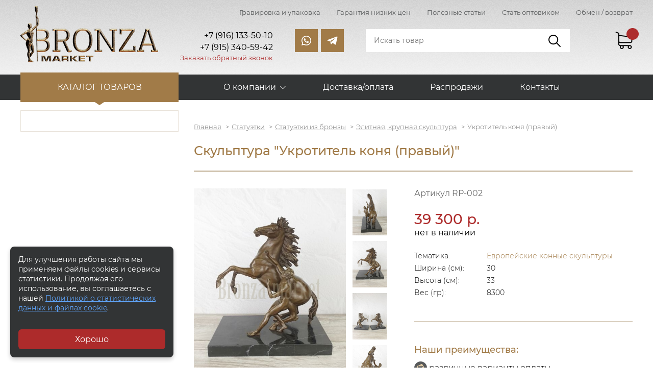

--- FILE ---
content_type: text/html;charset=utf-8
request_url: https://www.bronza-market.ru/item-ukrotitel-konya-pravyi/
body_size: 11212
content:
<!DOCTYPE html>
<html lang="ru" prefix="og: http://ogp.me/ns#">
    <head>
		<meta charset="UTF-8">
		<meta property="og:image" content="https://www.bronza-market.ru/social-a.jpg" />
		<meta property="og:url" content="https://www.bronza-market.ru">
		<meta property="og:locale" content="ru_RU">
		<meta property="og:type" content="website">
		<meta property="og:title" content="Интернет-магазин бронзовых статуэток и изделий из бронзы">
		<meta property="og:description" content="Сувенирные и антикварные статуэтки из бронзы, бронзовые бюсты известных личностей, бронзовые изделия, китайские вазы и фарфор. Низкие оптовые цены">		
		<meta property="og:site_name" content="Bronza-Market">		
		<link rel="canonical" href="https://www.bronza-market.ru/item-ukrotitel-konya-pravyi/" />
        <title>Скульптура "Укротитель коня (правый)" арт. RP-002 - купить в Москве - низкие цены</title>
		<meta name="keywords" content="Скульптура &quot;Укротитель коня (правый)&quot;, купить">		<meta name="description" content="Скульптура &quot;Укротитель коня (правый)&quot; в продаже по низкой цене (артикул RP-002). Купить с доставкой по Москве и в регионы России">		
		<link rel="icon" href="/favicon.ico">
		<link rel="icon" type="image/png" sizes="120x120" href="/favicon120.png">
		
        <meta name="format-detection" content="telephone=no"/>
        <meta name="viewport" content="width=device-width, initial-scale=1">
		<meta name="robots" content="all">
        <link rel="stylesheet" href="/skin/production.css">
						<script type="application/ld+json">
				{
				"@context":"http://schema.org",
				"@type":"Product",
				"name":"Скульптура &quot;Укротитель коня (правый)&quot;",
				"image":"https://www.bronza-market.ru//uploads/images/big/20210116_165558-01.jpeg",
				"description":"Автор - G. CoustouВсадник, укрощающий коня - популярный сюжет. Вариации на эту тему ныне украшают Париж, Санкт-Петербург (Аничков мост), Вашингтон. Данное произведение - уменьшенная копия парных скульптур, украшающих Париж.  Парные скульптуры &quot;Укротители коней&quot; были сделаны специально для дворца в Марли. Позднее они были установлены на площади Согласия в Париже перед входом на Елиссевские поля. В 1984 г. их заменили на копии, в то время как оригиналы отправились в Лувр, где и находятся по сей день. Бурный порыв, характерный для барокко, сочетается здесь с укрощённым стремлением, что наполняет группу ощущением драматизма. Силуэт выверен и четок: вздыбленные крупы коней, развевающиеся гривы придают ему декоративную живописность, красоту, ощущение полета.
Guillaume Coustou (1677-1746 гг.) - французский скульптор. Учился, как и его брат Никола, у своего дяди, известного скульптора Куазево. Жил некоторое время в Риме. Работал в Париже, Версале, Марли. Ректор Королевской академии живописи и скульптуры, позднее ее директор. Один из наиболее талантливых ваятелей 1-й половины 17 века.",
				"brand":
				{
				"@type": "Brand",
				"name": ""
				},
				"offers":
				{
				"@type": "Offer",
				"price": "0",
				"priceCurrency": "RUB"
				}}
				</script>		
						
		
    </head>
	    <body data-catalog-page="" data-base-url="/item-ukrotitel-konya-pravyi/">
        <header>
            <div class="header__top">
                <div class="container">
					                    <div class="nav-top">
                        <ul class="nav-top__menu">
							                            <li class="nav-top__item"><a href="/gravirovka-i-upakovka/" class="nav-top__link">Гравировка и упаковка</a></li>
							                            <li class="nav-top__item"><a href="/garantiya-nizkih-tsen/" class="nav-top__link">Гарантия низких цен</a></li>
							                            <li class="nav-top__item"><a href="/poleznye-stati/" class="nav-top__link">Полезные статьи</a></li>
							                            <li class="nav-top__item"><a href="/stat-optovikom/" class="nav-top__link">Стать оптовиком</a></li>
							                            <li class="nav-top__item"><a href="/obmen-vozvrat/" class="nav-top__link">Обмен / возврат</a></li>
							                        </ul>
                    </div>
					                    <div class="header">
                        <a href="/" class="logo">
                            <img src="/skin/images/logo.png" alt="Бронза-маркет - интернет-магазин изделий из бронзы" class="logo__image">
                        </a>
                        <div class="contacts contacts--header">
																							<div class="contacts__item"><span style="font-size: 14pt;"><span style="font-size: 12pt;">+7 (916) 133-50-10</span><br /></span></div>
																															<div class="contacts__item"><span style="font-size: 14pt;"><span style="font-size: 12pt;">+7 (915) 340-59-42</span></span></div>
																																																												                            <div class="contacts__item contacts__item--callback"><a data-modal="#callback" class="contacts__callback">Заказать обратный звонок</a></div>
                        </div>
                        <div class="social">
                            <a href="whatsapp://send?phone=79161335010&amp;text=" class="social__link social__link--wh"></a> <a href="tg://resolve?domain=Vorep1972" class="social__link social__link--tg"></a>                        </div>
                        <div class="search" itemscope itemtype="https://schema.org/WebSite">
							<meta itemprop="url" content="https://www.bronza-market.ru">
							<form method="GET" action="/" itemprop="potentialAction" itemscope itemtype="https://schema.org/SearchAction">
								<meta itemprop="target" content="https://www.bronza-market.ru?s={s}" />
								<input type="search" name="s" 
								itemprop="query-input"
								required
																class="search__input" placeholder="Искать товар">
								<input type="submit" class="search__btn">
							</form>
                        </div>
                        <div class="cart-link__wrap">
                            <div class="cart-link">
                                <div class="cart-link__value" data-ajax-load="/?ajax=1&action=Basket.cnt">...</div>
                            </div>
                        </div>
                    </div>
                </div>
            </div>
            <div class="header__bottom">
                <div class="container">
					                    <nav class="menu">
                        <div class="menu-catalog">
                            <a class="menu-catalog__link">Каталог товаров</a>
                            <ul class="submenu-catalog" itemscope itemtype="http://schema.org/SiteNavigationElement">
																                                <li class="submenu-catalog__item">
									<span itemprop="name"><a itemprop="url" href="/catalog-statujetki/" class="submenu-catalog__link">Статуэтки</a></span>
																			<div class="submenu-inner__btn"></div>
										<ul class="submenu-inner">
												
																															
											<li class="submenu-child submenu-inner__item open">
											<span itemprop="name"><a itemprop="url" href="/catalog-statujetki/statuetki-i-skulptury-iz-bronzy/" class="submenu-inner__link">Статуэтки из бронзы</a></span>
																							<ul class="submenu-third">
																												
														<li class="submenu-child submenu-third__item">
														<span itemprop="name"><a itemprop="url" href="/catalog-statujetki/statuetki-i-skulptury-iz-bronzy/statuetki-ludei/" class="submenu-third__link">Декоративные статуэтки людей</a></span>
																												<ul class="submenu-fourth">
																																	
																<li class="submenu-child submenu-third__item">
																	<span itemprop="name"><a itemprop="url" href="/catalog-statujetki/statuetki-i-skulptury-iz-bronzy/statuetki-ludei/professii/" class="submenu-third__link">Люди, Персонажи, Интересное</a></span>
																	</li>
																																	
																<li class="submenu-child submenu-third__item">
																	<span itemprop="name"><a itemprop="url" href="/catalog-statujetki/statuetki-i-skulptury-iz-bronzy/statuetki-ludei/na-stulyah/" class="submenu-third__link">Девушки</a></span>
																	</li>
																																	
																<li class="submenu-child submenu-third__item">
																	<span itemprop="name"><a itemprop="url" href="/catalog-statujetki/statuetki-i-skulptury-iz-bronzy/statuetki-ludei/baleriny-gimnastki/" class="submenu-third__link">Танцовщицы, балерины, гимнастки</a></span>
																	</li>
																																	
																<li class="submenu-child submenu-third__item">
																	<span itemprop="name"><a itemprop="url" href="/catalog-statujetki/statuetki-i-skulptury-iz-bronzy/statuetki-ludei/deti/" class="submenu-third__link">Дети, Амурчики</a></span>
																	</li>
																																	
																<li class="submenu-child submenu-third__item">
																	<span itemprop="name"><a itemprop="url" href="/catalog-statujetki/statuetki-i-skulptury-iz-bronzy/statuetki-ludei/znaki-zodiaka/" class="submenu-third__link">Знаки Зодиака</a></span>
																	</li>
																													</ul>
																												</li>
																												
														<li class="submenu-child submenu-third__item">
														<span itemprop="name"><a itemprop="url" href="/catalog-statujetki/statuetki-i-skulptury-iz-bronzy/statuetki-zhivotnyh/" class="submenu-third__link">Животные, птицы</a></span>
																												<ul class="submenu-fourth">
																																	
																<li class="submenu-child submenu-third__item">
																	<span itemprop="name"><a itemprop="url" href="/catalog-statujetki/statuetki-i-skulptury-iz-bronzy/statuetki-zhivotnyh/loshadi-medvedi-kabany-oleni/" class="submenu-third__link">Звери, животные</a></span>
																	</li>
																																	
																<li class="submenu-child submenu-third__item">
																	<span itemprop="name"><a itemprop="url" href="/catalog-statujetki/statuetki-i-skulptury-iz-bronzy/statuetki-zhivotnyh/sobaki-i-koshki/" class="submenu-third__link">Собаки и кошки</a></span>
																	</li>
																																	
																<li class="submenu-child submenu-third__item">
																	<span itemprop="name"><a itemprop="url" href="/catalog-statujetki/statuetki-i-skulptury-iz-bronzy/statuetki-zhivotnyh/ptitsy/" class="submenu-third__link">Птицы, рыбы, пресмыкающиеся</a></span>
																	</li>
																													</ul>
																												</li>
																												
														<li class="submenu-child submenu-third__item">
														<span itemprop="name"><a itemprop="url" href="/catalog-statujetki/statuetki-i-skulptury-iz-bronzy/statuetki-bogov/" class="submenu-third__link">Боги древней Греции. Мифология </a></span>
																												</li>
																												
														<li class="submenu-child submenu-third__item">
														<span itemprop="name"><a itemprop="url" href="/catalog-statujetki/statuetki-i-skulptury-iz-bronzy/slavyanskie-bogi/" class="submenu-third__link">Религия. Славянские боги</a></span>
																												</li>
																												
														<li class="submenu-child submenu-third__item">
														<span itemprop="name"><a itemprop="url" href="/catalog-statujetki/statuetki-i-skulptury-iz-bronzy/elitnaya-bronza/" class="submenu-third__link">Элитная, крупная скульптура</a></span>
																												</li>
																												
														<li class="submenu-child submenu-third__item">
														<span itemprop="name"><a itemprop="url" href="/catalog-statujetki/statuetki-i-skulptury-iz-bronzy/interesnye-neobychnye-statuetki/" class="submenu-third__link">Современное искусство</a></span>
																												</li>
																												
														<li class="submenu-child submenu-third__item">
														<span itemprop="name"><a itemprop="url" href="/catalog-statujetki/statuetki-i-skulptury-iz-bronzy/eroticheskie-statuetki/" class="submenu-third__link">Эротические статуэтки</a></span>
																												</li>
																												
														<li class="submenu-child submenu-third__item">
														<span itemprop="name"><a itemprop="url" href="/catalog-statujetki/statuetki-i-skulptury-iz-bronzy/proizvedeniya-russkih-skulptorov/" class="submenu-third__link">Произведения русских скульпторов</a></span>
																												</li>
																												
														<li class="submenu-child submenu-third__item">
														<span itemprop="name"><a itemprop="url" href="/catalog-statujetki/statuetki-i-skulptury-iz-bronzy/vintadj-sovetskaya-epoha-pamyatniki/" class="submenu-third__link">Винтаж, Ретро, СССР</a></span>
																												</li>
																												
														<li class="submenu-child submenu-third__item">
														<span itemprop="name"><a itemprop="url" href="/catalog-statujetki/statuetki-i-skulptury-iz-bronzy/statuetki-sportsmenov/" class="submenu-third__link">Статуэтки спортсменов</a></span>
																												</li>
																												
														<li class="submenu-child submenu-third__item">
														<span itemprop="name"><a itemprop="url" href="/catalog-statujetki/statuetki-i-skulptury-iz-bronzy/statuetki-rytsarei-voinov/" class="submenu-third__link">Рыцари, Воины</a></span>
																												</li>
																												
														<li class="submenu-child submenu-third__item">
														<span itemprop="name"><a itemprop="url" href="/catalog-statujetki/statuetki-i-skulptury-iz-bronzy/ohota-i-rybalka/" class="submenu-third__link">Охота и рыбалка</a></span>
																												</li>
																												
														<li class="submenu-child submenu-third__item">
														<span itemprop="name"><a itemprop="url" href="/catalog-statujetki/statuetki-i-skulptury-iz-bronzy/venskaya-bronza/" class="submenu-third__link">Венская бронза</a></span>
																												</li>
																												
														<li class="submenu-child submenu-third__item">
														<span itemprop="name"><a itemprop="url" href="/catalog-statujetki/statuetki-i-skulptury-iz-bronzy/skulptury-iz-bronzy-i-kosti/" class="submenu-third__link">Скульптуры из бронзы и кости</a></span>
																												</li>
																												
														<li class="submenu-child submenu-third__item">
														<span itemprop="name"><a itemprop="url" href="/catalog-statujetki/statuetki-i-skulptury-iz-bronzy/russkaya-melkaya-plastika/" class="submenu-third__link">Русская мелкая пластика</a></span>
																												</li>
																									</ul>
																						</li>
												
																															
											<li class="submenu-child submenu-inner__item">
											<span itemprop="name"><a itemprop="url" href="/catalog-statujetki/statuetki-fen-shui/" class="submenu-inner__link">Статуэтки Фен-Шуй</a></span>
																							<ul class="submenu-third">
																												
														<li class="submenu-child submenu-third__item">
														<span itemprop="name"><a itemprop="url" href="/catalog-statujetki/statuetki-fen-shui/bodjestva-fen-shui/" class="submenu-third__link">Божества Фен-Шуй</a></span>
																												</li>
																												
														<li class="submenu-child submenu-third__item">
														<span itemprop="name"><a itemprop="url" href="/catalog-statujetki/statuetki-fen-shui/djivotnye-fen-shui/" class="submenu-third__link">Животные Фен-Шуй</a></span>
																												</li>
																												
														<li class="submenu-child submenu-third__item">
														<span itemprop="name"><a itemprop="url" href="/catalog-statujetki/statuetki-fen-shui/atributy-fen-shui/" class="submenu-third__link">Атрибуты Фен-Шуй</a></span>
																												</li>
																									</ul>
																						</li>
												
																															
											<li class="submenu-child submenu-inner__item">
											<span itemprop="name"><a itemprop="url" href="/catalog-statujetki/antikvarnie-statujetki-i-skulpturi/" class="submenu-inner__link">Антикварные статуэтки и скульптуры</a></span>
																							<ul class="submenu-third">
																												
														<li class="submenu-child submenu-third__item">
														<span itemprop="name"><a itemprop="url" href="/catalog-statujetki/antikvarnie-statujetki-i-skulpturi/chugun-kasli-kusa/" class="submenu-third__link">Чугун Касли, Куса. Статуэтки СССР</a></span>
																												</li>
																												
														<li class="submenu-child submenu-third__item">
														<span itemprop="name"><a itemprop="url" href="/catalog-statujetki/antikvarnie-statujetki-i-skulpturi/statuetki-sssr-evropa-19-vek/" class="submenu-third__link">Статуэтки СССР, старая Европа</a></span>
																												</li>
																												
														<li class="submenu-child submenu-third__item">
														<span itemprop="name"><a itemprop="url" href="/catalog-statujetki/antikvarnie-statujetki-i-skulpturi/starye-gerby-barelefy/" class="submenu-third__link">Гербы, барельефы</a></span>
																												</li>
																																							</ul>
																						</li>
												
																					</ul>
																		
                                </li>
																                                <li class="submenu-catalog__item">
									<span itemprop="name"><a itemprop="url" href="/catalog-byusty/" class="submenu-catalog__link">Бюсты</a></span>
																			<div class="submenu-inner__btn"></div>
										<ul class="submenu-inner">
												
																															
											<li class="submenu-child submenu-inner__item open">
											<span itemprop="name"><a itemprop="url" href="/catalog-byusty/byusty-liderov-izvestnyh-lichnostei/" class="submenu-inner__link">Бюсты лидеров, известных личностей</a></span>
																							<ul class="submenu-third">
																												
														<li class="submenu-child submenu-third__item">
														<span itemprop="name"><a itemprop="url" href="/catalog-byusty/byusty-liderov-izvestnyh-lichnostei/praviteli-rossii/" class="submenu-third__link">Цари, правители и политики России, СССР</a></span>
																												</li>
																												
														<li class="submenu-child submenu-third__item">
														<span itemprop="name"><a itemprop="url" href="/catalog-byusty/byusty-liderov-izvestnyh-lichnostei/polkovodtsy-voennye/" class="submenu-third__link">Военные, космонавты, силовики</a></span>
																												</li>
																												
														<li class="submenu-child submenu-third__item">
														<span itemprop="name"><a itemprop="url" href="/catalog-byusty/byusty-liderov-izvestnyh-lichnostei/mirovye-lidery/" class="submenu-third__link">Мировые известные личности</a></span>
																												</li>
																												
														<li class="submenu-child submenu-third__item">
														<span itemprop="name"><a itemprop="url" href="/catalog-byusty/byusty-liderov-izvestnyh-lichnostei/tvorcheskie-lichnosti/" class="submenu-third__link">Писатели, поэты, врачи, философы, учёные, спортсмены</a></span>
																												</li>
																									</ul>
																						</li>
												
																															
											<li class="submenu-child submenu-inner__item">
											<span itemprop="name"><a itemprop="url" href="/catalog-byusty/byusty-antikvarnye-tolko-originaly/" class="submenu-inner__link">Бюсты антикварные (только оригиналы!)</a></span>
																							<ul class="submenu-third">
																												
														<li class="submenu-child submenu-third__item">
														<span itemprop="name"><a itemprop="url" href="/catalog-byusty/byusty-antikvarnye-tolko-originaly/voennye-geroi/" class="submenu-third__link">Военные, космонавты, силовики</a></span>
																												</li>
																												
														<li class="submenu-child submenu-third__item">
														<span itemprop="name"><a itemprop="url" href="/catalog-byusty/byusty-antikvarnye-tolko-originaly/glavy-sssr-rossii-politiki/" class="submenu-third__link">Главы, вожди, политики</a></span>
																												</li>
																												
														<li class="submenu-child submenu-third__item">
														<span itemprop="name"><a itemprop="url" href="/catalog-byusty/byusty-antikvarnye-tolko-originaly/tvorcheskie-lichnosti/" class="submenu-third__link">Творческие личности, учёные</a></span>
																												</li>
																									</ul>
																						</li>
												
																					</ul>
																		
                                </li>
																                                <li class="submenu-catalog__item">
									<span itemprop="name"><a itemprop="url" href="/catalog-izdeliya-iz-bronzy/" class="submenu-catalog__link">Вещи из бронзы</a></span>
																			<div class="submenu-inner__btn"></div>
										<ul class="submenu-inner">
												
																															
											<li class="submenu-child submenu-inner__item open">
											<span itemprop="name"><a itemprop="url" href="/catalog-izdeliya-iz-bronzy/bronzovye-kolokolchiki/" class="submenu-inner__link">Бронзовые колокольчики</a></span>
																						</li>
												
																															
											<li class="submenu-child submenu-inner__item">
											<span itemprop="name"><a itemprop="url" href="/catalog-izdeliya-iz-bronzy/podsvechniki/" class="submenu-inner__link">Подсвечники</a></span>
																						</li>
												
																															
											<li class="submenu-child submenu-inner__item">
											<span itemprop="name"><a itemprop="url" href="/catalog-izdeliya-iz-bronzy/pepelnitsy-vizitnitsy-shkatulki/" class="submenu-inner__link">Пепельницы, конфетницы, шкатулки</a></span>
																						</li>
												
																															
											<li class="submenu-child submenu-inner__item">
											<span itemprop="name"><a itemprop="url" href="/catalog-izdeliya-iz-bronzy/gerby-barelefy/" class="submenu-inner__link">Гербы, барельефы</a></span>
																						</li>
												
																															
											<li class="submenu-child submenu-inner__item">
											<span itemprop="name"><a itemprop="url" href="/catalog-izdeliya-iz-bronzy/derdjateli-dlya-knig/" class="submenu-inner__link">Держатели для книг</a></span>
																						</li>
												
																															
											<li class="submenu-child submenu-inner__item">
											<span itemprop="name"><a itemprop="url" href="/catalog-izdeliya-iz-bronzy/lodjki-dlya-obuvi-pechati/" class="submenu-inner__link">Зеркала из бронзы, печати</a></span>
																						</li>
												
																															
											<li class="submenu-child submenu-inner__item">
											<span itemprop="name"><a itemprop="url" href="/catalog-izdeliya-iz-bronzy/chasy-iz-bronzy-i-kamnya/" class="submenu-inner__link">Часы из бронзы и камня</a></span>
																						</li>
												
																					</ul>
																		
                                </li>
																                                <li class="submenu-catalog__item">
									<span itemprop="name"><a itemprop="url" href="/catalog-vazy/" class="submenu-catalog__link">Вазы</a></span>
																			<div class="submenu-inner__btn"></div>
										<ul class="submenu-inner">
												
																															
											<li class="submenu-child submenu-inner__item open">
											<span itemprop="name"><a itemprop="url" href="/catalog-vazy/kitaiskie-farforovye-vazy/" class="submenu-inner__link">Китайские фарфоровые вазы</a></span>
																						</li>
												
																															
											<li class="submenu-child submenu-inner__item">
											<span itemprop="name"><a itemprop="url" href="/catalog-vazy/dekorativnye-kuvshiny-i-vazy/" class="submenu-inner__link">Декоративные кувшины и вазы из бронзы</a></span>
																						</li>
												
																															
											<li class="submenu-child submenu-inner__item">
											<span itemprop="name"><a itemprop="url" href="/catalog-vazy/vazy-iz-hrustalya-i-bronzy/" class="submenu-inner__link">Вазы из хрусталя и бронзы</a></span>
																						</li>
												
																					</ul>
																		
                                </li>
																                                <li class="submenu-catalog__item">
									<span itemprop="name"><a itemprop="url" href="/catalog-fontany-iz-bronzy/" class="submenu-catalog__link">Фонтаны из бронзы</a></span>
																		
                                </li>
																                                <li class="submenu-catalog__item">
									<span itemprop="name"><a itemprop="url" href="/catalog-antikvariat/" class="submenu-catalog__link">Антиквариат</a></span>
																			<div class="submenu-inner__btn"></div>
										<ul class="submenu-inner">
												
																															
											<li class="submenu-child submenu-inner__item open">
											<span itemprop="name"><a itemprop="url" href="/catalog-antikvariat/serebryannye-podstakanniki-portsigary-kubki/" class="submenu-inner__link">Редкие подстаканники, кубки</a></span>
																						</li>
												
																															
											<li class="submenu-child submenu-inner__item">
											<span itemprop="name"><a itemprop="url" href="/catalog-antikvariat/antikvarnye-chasy/" class="submenu-inner__link">Антикварные часы</a></span>
																						</li>
												
																															
											<li class="submenu-child submenu-inner__item">
											<span itemprop="name"><a itemprop="url" href="/catalog-antikvariat/portsigary/" class="submenu-inner__link">Портсигары</a></span>
																						</li>
												
																																										
											<li class="submenu-child submenu-inner__item">
											<span itemprop="name"><a itemprop="url" href="/catalog-antikvariat/monety-znachki/" class="submenu-inner__link">Монеты, значки</a></span>
																						</li>
												
																															
											<li class="submenu-child submenu-inner__item">
											<span itemprop="name"><a itemprop="url" href="/catalog-antikvariat/raznoe/" class="submenu-inner__link">Разное</a></span>
																						</li>
												
																					</ul>
																		
                                </li>
																                                <li class="submenu-catalog__item">
									<span itemprop="name"><a itemprop="url" href="/catalog-farfor/" class="submenu-catalog__link">Фарфор</a></span>
																			<div class="submenu-inner__btn"></div>
										<ul class="submenu-inner">
												
																															
											<li class="submenu-child submenu-inner__item open">
											<span itemprop="name"><a itemprop="url" href="/catalog-farfor/sovetskii-i-rossiiskii-farfor/" class="submenu-inner__link">Советский и российский фарфор</a></span>
																						</li>
												
																															
											<li class="submenu-child submenu-inner__item">
											<span itemprop="name"><a itemprop="url" href="/catalog-farfor/raznoe/" class="submenu-inner__link">Разное</a></span>
																						</li>
												
																					</ul>
																		
                                </li>
								                            </ul>
                        </div>
												                        <div class="menu-additional">
                            <div class="menu-btn"></div>
                            <div class="menu__wrap">
                                <ul class="menu__list">
									                                    <li class="menu__item menu__item--sub">
                                        <a 
																				class="menu__link">О компании</a>
										                                        <ul class="submenu">
																							<li class="submenu__item"><a 
																								href="/o-nas/"
																								class="submenu__link">О нас</a></li>
																							<li class="submenu__item"><a 
																								href="/skulptory/"
																								class="submenu__link">Скульпторы</a></li>
																							<li class="submenu__item"><a 
																								href="/novosti/"
																								class="submenu__link">Новости</a></li>
																							<li class="submenu__item"><a 
																								href="/otzyvy/"
																								class="submenu__link">Отзывы</a></li>
											                                        </ul>
										                                    </li>
									                                    <li class="menu__item">
                                        <a 
										href="/dostavka-i-oplata/"										class="menu__link">Доставка/оплата</a>
										                                    </li>
									                                    <li class="menu__item">
                                        <a 
										href="/rasprodazhi/"										class="menu__link">Распродажи</a>
										                                    </li>
									                                    <li class="menu__item">
                                        <a 
										href="/kontakty/"										class="menu__link">Контакты</a>
										                                    </li>
									                                </ul>
                            </div>
                        </div>
						                        <div class="cart-link">
                            <div class="cart-link__value" data-ajax-load="/?ajax=1&action=Basket.cnt">...</div>
                        </div>
                    </nav>
					                </div>
            </div> 
        </header>

        <main>
				            <section class="aside-section">
                <div class="container">
                    <div class="aside-section__nav">
						                        <div class="menu-aside" data-ajax-load="/?ajax=1&action=Load.Block&block=aside-menu" data-post="chapter=21">

                        </div>
						                    </div>
                    <div class="aside-section__wrap">
					                        <ul itemscope="" itemtype="http://schema.org/BreadcrumbList" class="breadcrumbs">
							<li itemscope="" itemprop="itemListElement" itemtype="http://schema.org/ListItem" class="breadcrumbs__item">
								<a href="/" itemprop="item" class="breadcrumbs__link"><span itemprop="name">Главная</span></a>
								<meta itemprop="position" content="1" />
							</li>
															<li itemscope="" itemprop="itemListElement" itemtype="http://schema.org/ListItem" class="breadcrumbs__item">
																			<a itemprop="item" href="/catalog-statujetki/" class="breadcrumbs__link"><span itemprop="name">Статуэтки</span></a>
																		<meta itemprop="position" content="2" />
								</li>
															<li itemscope="" itemprop="itemListElement" itemtype="http://schema.org/ListItem" class="breadcrumbs__item">
																			<a itemprop="item" href="/catalog-statujetki/statuetki-i-skulptury-iz-bronzy/" class="breadcrumbs__link"><span itemprop="name">Статуэтки из бронзы</span></a>
																		<meta itemprop="position" content="3" />
								</li>
															<li itemscope="" itemprop="itemListElement" itemtype="http://schema.org/ListItem" class="breadcrumbs__item">
																			<a itemprop="item" href="/catalog-statujetki/statuetki-i-skulptury-iz-bronzy/elitnaya-bronza/" class="breadcrumbs__link"><span itemprop="name">Элитная, крупная скульптура</span></a>
																		<meta itemprop="position" content="4" />
								</li>
															<li itemscope="" itemprop="itemListElement" itemtype="http://schema.org/ListItem" class="breadcrumbs__item">
																			<span class="breadcrumbs__link" itemprop="name">Укротитель коня (правый)</span>
																		<meta itemprop="position" content="5" />
								</li>
														
                        </ul>
                        <h1 class="title title--border">Скульптура "Укротитель коня (правый)"</h1>		
				
		<div itemscope itemtype="http://schema.org/Product" >
	<div class="product-item">
		<meta itemprop="brand" content="Бронза-Маркет">
		<meta itemprop="name" content="Скульптура &quot;Укротитель коня (правый)&quot;">
		<div class="product-item__gallery">
			<div class="product-item__image">
				<a href="/uploads/images/big/20210116_165558-01.jpeg" data-fancybox="gallery"><img
				itemprop="image" 			
				alt="Скульптура &quot;Укротитель коня (правый)&quot;"
				title="Скульптура &quot;Укротитель коня (правый)&quot;"
				src="/uploads/images/mdl/20210116_165558-01.jpeg"></a>
								<a href="/uploads/gallery/big/20210116_165544-01_2.jpeg" data-fancybox="gallery"><img src="/uploads/gallery/mdl/20210116_165544-01_2.jpeg"></a>
								<a href="/uploads/gallery/big/20210116_165610-01.jpeg" data-fancybox="gallery"><img src="/uploads/gallery/mdl/20210116_165610-01.jpeg"></a>
								<a href="/uploads/gallery/big/20210116_165626-01.jpeg" data-fancybox="gallery"><img src="/uploads/gallery/mdl/20210116_165626-01.jpeg"></a>
								<a href="/uploads/gallery/big/20210116_165635-01.jpeg" data-fancybox="gallery"><img src="/uploads/gallery/mdl/20210116_165635-01.jpeg"></a>
							</div>
			<div class="product-item__thumbnails">
				<img src="/uploads/images/mdl/20210116_165558-01.jpeg">
								<img src="/uploads/gallery/mdl/20210116_165544-01_2.jpeg">
								<img src="/uploads/gallery/mdl/20210116_165610-01.jpeg">
								<img src="/uploads/gallery/mdl/20210116_165626-01.jpeg">
								<img src="/uploads/gallery/mdl/20210116_165635-01.jpeg">
							</div>
		</div>
				<div class="product-item__information">
			<div class="product-item__articul">Артикул RP-002</div>
			<div class="product-item__offer">
				<div itemprop="offers" itemscope itemtype="http://schema.org/Offer" class="product-item__price-info">
					<meta itemprop="priceCurrency" content="RUR" />
					
										<meta itemprop="price" content="39300.00">
					<div class="product-item__price">39 300 р.</div>
											
						
						<link itemprop="availability" href="http://schema.org/OutOfStock"/>
						
											<div class="">
						нет в наличии						</div>
					
				</div>
							</div>
			<div class="product-item__char">
								<div class="product-item__char-item">
					<div class="product-item__char-name"><span>Тематика:</span></div>
					<div class="product-item__char-value">
					<a href="/theme-evropeiskie-konnye-skulptury/">Европейские конные скульптуры</a>					</div>
				</div>
								<div class="product-item__char-item">
					<div class="product-item__char-name"><span>Ширина (см):</span></div>
					<div class="product-item__char-value">30</div>
				</div>
				<div class="product-item__char-item">
					<div class="product-item__char-name"><span>Высота (см):</span></div>
					<div class="product-item__char-value">33</div>
				</div>
				<div class="product-item__char-item">
					<div class="product-item__char-name"><span>Вес (гр):</span></div>
					<div class="product-item__char-value">8300</div>
				</div>
			</div>
			<div class="product-item__pluses">
				<div class="product-item__pluses-title">Наши преимущества:</div>
				<div class="product-item__pluses-item">
					<img src="/skin/images/pluses-1.png">
					<span>различные варианты оплаты</span>
				</div>
				<div class="product-item__pluses-item">
					<img src="/skin/images/pluses-2.png">
					<span>гарантия низкой цены</span>
				</div>
				<div class="product-item__pluses-item">
					<img src="/skin/images/pluses-3.png">
					<span>возврат, обмен - без проблем</span>
				</div>
				<div class="product-item__pluses-item">
					<img src="/skin/images/pluses-4.png">
					<span>доставка отправка - сегодня</span>
				</div>
			</div>
		</div>
	</div>
	<div class="product__description">
		<h3>Описание</h3>
		<div itemprop="description">
			<p><em>Автор - G. Coustou<br /><br /></em>Всадник, укрощающий коня - популярный сюжет. Вариации на эту тему ныне украшают Париж, Санкт-Петербург (Аничков мост), Вашингтон. <em></em>Данное произведение - уменьшенная копия парных скульптур, украшающих Париж. <strong></strong> Парные скульптуры "Укротители коней" были сделаны специально для дворца в Марли. Позднее они были установлены на площади Согласия в Париже перед входом на Елиссевские поля. В 1984 г. их заменили на копии, в то время как оригиналы отправились в Лувр, где и находятся по сей день. Бурный порыв, характерный для барокко, сочетается здесь с укрощённым стремлением, что наполняет группу ощущением драматизма. Силуэт выверен и четок: вздыбленные крупы коней, развевающиеся гривы придают ему декоративную живописность, красоту, ощущение полета.</p>
<p>Guillaume Coustou (1677-1746 гг.) - французский скульптор. Учился, как и его брат Никола, у своего дяди, известного скульптора Куазево. Жил некоторое время в Риме. Работал в Париже, Версале, Марли. Ректор Королевской академии живописи и скульптуры, позднее ее директор. Один из наиболее талантливых ваятелей 1-й половины 17 века.</p>						</div>
	</div>
</div>


<div class="modal" id="one-click">
    <div class="modal__content">
        <div class="modal__body">
            <div class="modal__close"></div>
            <div class="modal__title">Купить в один клик</div>
            <div class="modal__product">
                <img src="/uploads/images/sml/20210116_165558-01.jpeg">
                <div class="modal__product-info">
                    <div class="modal__product-title">Скульптура "Укротитель коня (правый)"</div>
                    <div class="modal__product-price">39 300 р.</div>
                </div>
            </div>
            <form class="ajax-form" id="orderPlace">
				<input type="hidden" name="action" value="/?ajax=1&action=Basket.order">
				<input type="hidden" name="item" value="3032">
				<input type="hidden" name="oneclick" value="yes">
				<div class="inputbox__row">
					<div class="inputbox__label">Имя:</div>
					<div class="inputbox__input">
						<input type="text" name="name[8735]" class="inputbox" placeholder="Имя">
					</div>
				</div>
				<div class="inputbox__row">
					<div class="inputbox__label">Телефон:</div>
					<div class="inputbox__input">
						<input type="text" name="phone[8735]" class="inputbox" placeholder="Телефон">
					</div>
				</div>
				<div class="inputbox__or">или</div>
				<div class="inputbox__row">
					<div class="inputbox__label">E-mail:</div>
					<div class="inputbox__input">
						<input type="text" name="email[8735]" class="inputbox" placeholder="Электронная почта">
					</div>
				</div>
				<div class="inputbox__row">
					<div class="inputbox__input">
						<label class="checkbox">
							<input type="checkbox" name="agree_152" value="yes">
							<span class="checkbox__label">Настоящим подтверждаю, что я ознакомлен и согласен с условиями </span>
						</label>
					</div>			
				</div>			
				<div class="inputbox__btn inputbox__btn--value">
					<input type="submit" class="btn btn--medium" value="отправить">
				</div>
			</form>
        </div>
    </div>
</div>


<div class="product-list__same">
    <h3>Похожие товары</h3>
	<div class="product-list">
		
			
				
    <div class="product product--sale">
		<a class="item-id" name="613"></a>
        <div class="product__inner">
            <div class="product__image">
                <a href="/item-boi-gertsoga-klarensa-i-rytsarya-fontena/" class="product__image-item"><img 
				alt="Бой герцога Кларенса и рыцаря Фонтена (47кг)"
				title="Бой герцога Кларенса и рыцаря Фонтена (47кг)"
				src="/uploads/images/pre/20200727_163033-01.jpeg"></a>
				                <span class="product__image-item"><img data-lazy="/uploads/gallery/pre/20200727_163051-01.jpeg"></span>
				                <span class="product__image-item"><img data-lazy="/uploads/gallery/pre/20200727_163104-01.jpeg"></span>
				                <span class="product__image-item"><img data-lazy="/uploads/gallery/pre/20200727_163201-01.jpeg"></span>
				                <span class="product__image-item"><img data-lazy="/uploads/gallery/pre/20200727_163228-01.jpeg"></span>
				                <span class="product__image-item"><img data-lazy="/uploads/gallery/pre/20200727_163235-01.jpeg"></span>
				                <span class="product__image-item"><img data-lazy="/uploads/gallery/pre/20200727_163245-01.jpeg"></span>
				                <span class="product__image-item"><img data-lazy="/uploads/gallery/pre/20200727_163357-01.jpeg"></span>
				            </div>
							<div class="product__name"><a href="/item-boi-gertsoga-klarensa-i-rytsarya-fontena/">Бой герцога Кларенса и рыцаря Фонтена (47кг)</a></div>
			
				<div class="product__offer">
					<div class="product__price-info">
						
						<div class="product__availability">в наличии</div>
						
						
														<div class="product__price">160 000 р.</div>
														<div class="product__price-old">178 200 р.</div>					
													
					</div>
										<form class="ajax-form">
						<input type="hidden" name="action" value="/?ajax=1&action=Basket.add">
						<input type="hidden" name="id" value="613">
						<input type="hidden" name="count" value="1">	
						<button type="submit" class="product__incart btn">в корзину</button>
					</form>
									</div>
				<div class="product__char">
					<div class="product__char-item">
						<div class="product__char-name">Высота:</div>
						<div class="product__char-value">71 см</div>
					</div>
					<div class="product__char-item">
						<div class="product__char-name">Вес:</div>
						<div class="product__char-value">46800 гр</div>
					</div>
				</div>
			        </div>
    </div>
				
    <div class="product product--sale">
		<a class="item-id" name="3031"></a>
        <div class="product__inner">
            <div class="product__image">
                <a href="/item-ukrotitel-konya-levyi/" class="product__image-item"><img 
				alt="Укротители коня (парные)"
				title="Укротители коня (парные)"
				src="/uploads/images/pre/20210116_165544-01.jpeg"></a>
				                <span class="product__image-item"><img data-lazy="/uploads/gallery/pre/20210116_165437-01.jpeg"></span>
				                <span class="product__image-item"><img data-lazy="/uploads/gallery/pre/20210116_165446-01.jpeg"></span>
				                <span class="product__image-item"><img data-lazy="/uploads/gallery/pre/20210116_165509-01.jpeg"></span>
				                <span class="product__image-item"><img data-lazy="/uploads/gallery/pre/20210116_165558-01.jpeg"></span>
				                <span class="product__image-item"><img data-lazy="/uploads/gallery/pre/20210116_165610-01_2.jpeg"></span>
				                <span class="product__image-item"><img data-lazy="/uploads/gallery/pre/20210116_165635-01_2.jpeg"></span>
				            </div>
							<div class="product__name"><a href="/item-ukrotitel-konya-levyi/">Укротители коня (парные)</a></div>
			
				<div class="product__offer">
					<div class="product__price-info">
						
						<div class="product__availability">в наличии</div>
						
						
														<div class="product__price">60 000 р.</div>
														<div class="product__price-old">68 200 р.</div>					
													
					</div>
										<form class="ajax-form">
						<input type="hidden" name="action" value="/?ajax=1&action=Basket.add">
						<input type="hidden" name="id" value="3031">
						<input type="hidden" name="count" value="1">	
						<button type="submit" class="product__incart btn">в корзину</button>
					</form>
									</div>
				<div class="product__char">
					<div class="product__char-item">
						<div class="product__char-name">Высота:</div>
						<div class="product__char-value">33 см</div>
					</div>
					<div class="product__char-item">
						<div class="product__char-name">Вес:</div>
						<div class="product__char-value">8300 гр</div>
					</div>
				</div>
			        </div>
    </div>
				
    <div class="product">
		<a class="item-id" name="3692"></a>
        <div class="product__inner">
            <div class="product__image">
                <a href="/item-ukrotiteli-konya/" class="product__image-item"><img 
				alt="Укротители коня (парные)"
				title="Укротители коня (парные)"
				src="/uploads/images/pre/20230404_111723-01.jpeg"></a>
				                <span class="product__image-item"><img data-lazy="/uploads/gallery/pre/20230404_111738-01.jpeg"></span>
				                <span class="product__image-item"><img data-lazy="/uploads/gallery/pre/20230404_111754-01.jpeg"></span>
				                <span class="product__image-item"><img data-lazy="/uploads/gallery/pre/20230404_111806-01.jpeg"></span>
				                <span class="product__image-item"><img data-lazy="/uploads/gallery/pre/20230404_111827-01.jpeg"></span>
				                <span class="product__image-item"><img data-lazy="/uploads/gallery/pre/20230404_111848-01.jpeg"></span>
				                <span class="product__image-item"><img data-lazy="/uploads/gallery/pre/20230404_111943-01.jpeg"></span>
				            </div>
							<div class="product__name"><a href="/item-ukrotiteli-konya/">Укротители коня (парные)</a></div>
			
				<div class="product__offer">
					<div class="product__price-info">
						
						<div class="product__availability">в наличии</div>
						
						
														<div class="product__price">56 900 р.</div>
													
					</div>
										<form class="ajax-form">
						<input type="hidden" name="action" value="/?ajax=1&action=Basket.add">
						<input type="hidden" name="id" value="3692">
						<input type="hidden" name="count" value="1">	
						<button type="submit" class="product__incart btn">в корзину</button>
					</form>
									</div>
				<div class="product__char">
					<div class="product__char-item">
						<div class="product__char-name">Высота:</div>
						<div class="product__char-value">37 см</div>
					</div>
					<div class="product__char-item">
						<div class="product__char-name">Вес:</div>
						<div class="product__char-value">7400 гр</div>
					</div>
				</div>
			        </div>
    </div>
	
	</div>
	
		
</div>

			                    </div>
                </div>
            </section>
			
        </main>


        <footer>
            <div class="container">
                <div class="footer-item footer-item--social">
                    <div class="footer-item__title">Подписывайтесь <br>на нас в Инстаграм!</div>
                    <!-- instagram -->
                    <a rel="nofollow" target="_blank" href="https://www.instagram.com/bronzamarket/"><img src="/skin/images/sample/in.png"></a>
                </div>
                <div class="footer-item footer-item--menu">
                    <div class="footer-item__title">Магазин</div>
                    <ul itemscope="" itemtype="http://schema.org/SiteNavigationElement" class="footer-menu">
<li itemprop="name" class="footer-menu__item"><a itemprop="url" href="/dostavka-i-oplata/" class="footer-menu__link">Доставка/оплата</a></li>
<li itemprop="name" class="footer-menu__item"><a itemprop="url" href="/obmen-vozvrat/" class="footer-menu__link">Обмен/возврат</a></li>
<li itemprop="name" class="footer-menu__item"><a itemprop="url" href="/garantiya-nizkih-tsen/" class="footer-menu__link">Гарантия низких цен</a></li>
<li itemprop="name" class="footer-menu__item"><a itemprop="url" href="/otzyvy/" class="footer-menu__link">Отзывы</a></li>
<li itemprop="name" class="footer-menu__item"><a itemprop="url" href="/stat-optovikom/" class="footer-menu__link">Стать оптовиком</a></li>
</ul>                </div>
                <div class="footer-item footer-item--contacts">
                    <div class="footer-item__title">Контакты</div>
                    <div class="contacts contacts--footer">
						<div class="contacts__item" style="padding-left: 30px;">Москва, ул. Кулакова 20, к.1.</div>
<div class="contacts__item"><span style="font-size: 14pt;"><strong>+7 (916) 133-50-10</strong></span></div>
<div class="contacts__item"><a href="tel:+79161335010" class="contacts__link">+7 (915) 340-59-42</a></div>
<div class="contacts__item"><a data-modal="#callback" class="contacts__callback">Заказать обратный звонок</a></div>						
						<!-- begin of Top100 code -->
						<script id="top100Counter" type="text/javascript" src="https://counter.rambler.ru/top100.jcn?2304528"></script>
						<noscript>
						<a href="https://top100.rambler.ru/navi/2304528/">
						<img src="https://counter.rambler.ru/top100.cnt?2304528" alt="Rambler's Top100" border="0" />
						</a>
						</noscript>
						<!-- end of Top100 code -->						
                    </div>
                    <div class="copyright">© 2006 - 2026, "Bronza-Market"</div>
                </div>
            </div>
        </footer>
        <div class="modal" id="cart" data-ajax-load="/?ajax=1&action=Load.block&block=cart">
        </div>

        <div class="modal" id="callback">
            <div class="modal__content">
                <div class="modal__body">
					<form class="form-modal ajax-form callback">
						<input type="hidden" name="g-recaptcha-response" value="">
						<div class="recaptcha-container"></div>

						<input type="hidden" name="action" value="/?ajax=1&action=Post.order">
						<input type="hidden" name="from" value="modal">
						<div class="modal__close"></div>
						<div class="modal__title">Заказать обратный звонок</div>
						<div class="inputbox__row">
							<div class="inputbox__label">Телефон:</div>
							<div class="inputbox__input">
								<input type="text" required name="phone[8735]" class="inputbox" placeholder="Телефон">
							</div>
						</div>
						<div class="inputbox__row">
						
						<label class="checkbox">
							
							<input name="agree_152" value="yes" type="checkbox">
							<span class="checkbox__label">
								Настоящим подтверждаю, что я ознакомлен и согласен с
								<a target="_blank" href="/soglasie-na-obrabotku-personalnih-dannih/">
									политикой обработки персональных данных
								</a>
							</span>
							
						</label>
						</div>
						<div class="inputbox__btn inputbox__btn--value">
							<input type="submit" class="btn btn--brand btn--medium" value="Перезвоните мне">
						</div>
					</form>
                </div>
            </div>
        </div>
	<!-- Yandex.Metrika counter -->
	<script type="text/javascript" >
	   (function(m,e,t,r,i,k,a){m[i]=m[i]||function(){(m[i].a=m[i].a||[]).push(arguments)};
	   m[i].l=1*new Date();
	   for (var j = 0; j < document.scripts.length; j++) {if (document.scripts[j].src === r) { return; }}
	   k=e.createElement(t),a=e.getElementsByTagName(t)[0],k.async=1,k.src=r,a.parentNode.insertBefore(k,a)})
	   (window, document, "script", "https://mc.yandex.ru/metrika/tag.js", "ym");

	   ym(507876, "init", {
			clickmap:true,
			trackLinks:true,
			accurateTrackBounce:true,
			webvisor:true
	   });
	</script>
	<noscript><div><img src="https://mc.yandex.ru/watch/507876" style="position:absolute; left:-9999px;" alt="" /></div></noscript>
	<!-- /Yandex.Metrika counter -->
	<!-- BEGIN JIVOSITE CODE {literal} -->
	<script type='text/javascript'>
	(function(){ var widget_id = 'ZIBB3rk9a0';var d=document;var w=window;function l(){var s = document.createElement('script'); s.type = 'text/javascript'; s.async = true;s.src = '//code.jivosite.com/script/widget/'+widget_id; var ss = document.getElementsByTagName('script')[0]; ss.parentNode.insertBefore(s, ss);}if(d.readyState=='complete'){l();}else{if(w.attachEvent){w.attachEvent('onload',l);}else{w.addEventListener('load',l,false);}}})();
	</script>
	<!-- {/literal} END JIVOSITE CODE -->	
		<noindex>
		<div id="cookie-banner" style="display: none;">
		  <p>Для улучшения работы сайта мы применяем файлы cookies и сервисы статистики. 
		  Продолжая его использование, вы соглашаетесь с нашей <a target="_blank" href="https://www.bronza-market.ru/cookie/">Политикой о статистических данных и файлах cookie</a>.</p>
		  <button id="accept-cookies">Хорошо</button>
		</div>	
		</noindex>

        <script src="/skin/production.js"></script>
		<script src="https://www.google.com/recaptcha/api.js?onload=onRecaptchaLoadCallback&render=explicit" async defer></script>

		<script>
			let recaptchaReady = false;

			function onRecaptchaLoadCallback() {
				recaptchaReady = true;
			}

			function setAgreeLabelLoading(form, on) {
				const label = form.find('.checkbox__label');

				if (on) {
					// сохраняем исходный HTML один раз
					if (!label.data('original-html')) {
						label.data('original-html', label.html());
					}
					label.html('Проверка что Вы не робот… Подождите пару секунд…');
				} else {
					// возвращаем исходный текст
					const original = label.data('original-html');
					if (original) {
						label.html(original);
					}
				}
			}

			$(document).on('change', 'form.ajax-form input[name="agree_152"]', function () {
				const $cb  = $(this);
				const form = $cb.closest('form');
				if (form.find('input[name="g-recaptcha-response"]').length==0) return true;

				// СНЯЛ галку
				if (!$cb.is(':checked')) {
					form.data('agree-want-check', false);
					form.find('input[name="g-recaptcha-response"]').val('');
					setAgreeLabelLoading(form, false);

					const wid = form.data('recaptcha-id');
					if (typeof wid !== 'undefined') {
						try { grecaptcha.reset(wid); } catch (e) {}
					}
					return;
				}

				// СТАВИТ галку — сначала убираем, запускаем капчу
				$cb.prop('checked', false);
				form.data('agree-want-check', true);
				setAgreeLabelLoading(form, true);

				if (!recaptchaReady) {
					setAgreeLabelLoading(form, false);
					return;
				}

				let wid = form.data('recaptcha-id');

				if (typeof wid === 'undefined') {
					const container = form.find('.recaptcha-container')[0];
					if (!container) {
						setAgreeLabelLoading(form, false);
						return;
					}

					wid = grecaptcha.render(container, {
						sitekey: '6LczDyUsAAAAADgdlX8Tj5nCOtDqXVK8EP5LpQeP',
						size: 'invisible',
						callback: function (token) {
							form.find('input[name="g-recaptcha-response"]').val(token);

							if (form.data('agree-want-check')) {
								form.find('input[name="agree_152"]').prop('checked', true);
							}

							setAgreeLabelLoading(form, false);
						}
					});

					form.data('recaptcha-id', wid);
				}

				grecaptcha.execute(wid);
			});


		
		</script>		
	</body>
</html>